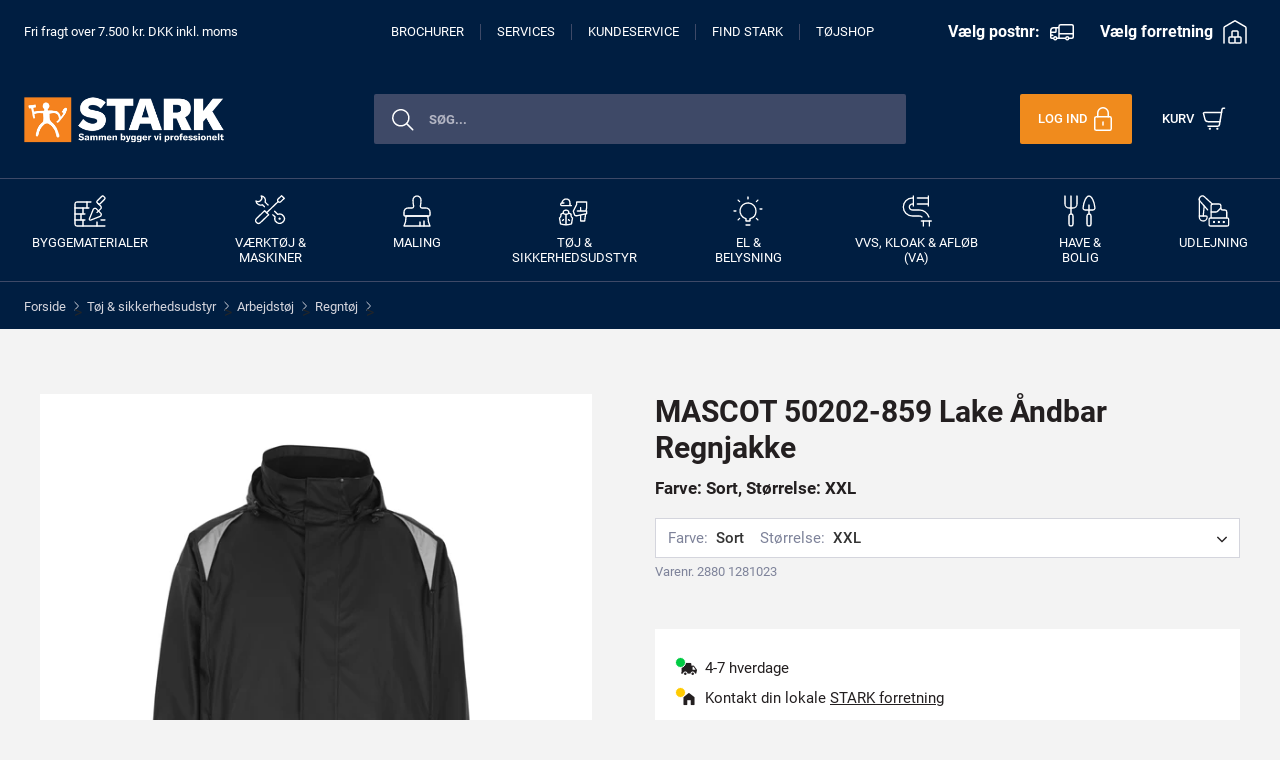

--- FILE ---
content_type: image/svg+xml
request_url: https://www.stark.dk/-/media/Project/Stark/StarkSite/Kategoribilleder/Niveau-1/tools-wench-screwdriver.svg
body_size: 1902
content:
<svg width="96" height="96" viewBox="0 0 96 96" fill="none" xmlns="http://www.w3.org/2000/svg">
<path fill-rule="evenodd" clip-rule="evenodd" d="M19.5989 82.4897C16.2306 85.734 10.7695 85.734 7.40122 82.4897C4.03293 79.2453 4.03293 73.9851 7.40122 70.7407L31.7965 47.2614L43.9942 59.0103L19.5989 82.4897Z" stroke="white" stroke-width="4" stroke-linecap="round" stroke-linejoin="round"/>
<path d="M72.453 19.8276L37.8955 53.1175" stroke="white" stroke-width="4" stroke-linecap="round" stroke-linejoin="round"/>
<path fill-rule="evenodd" clip-rule="evenodd" d="M80.5833 19.8278C78.3381 21.9914 74.6971 21.9922 72.4509 19.8296C70.2046 17.667 70.2038 14.16 72.4489 11.9964L82.6188 2.21545L90.7493 10.0468L80.5833 19.8278Z" stroke="white" stroke-width="4" stroke-linecap="round" stroke-linejoin="round"/>
<path d="M42.2113 29.9745L33.433 21.5006C35.0873 17.4995 34.6975 12.9826 32.38 9.29954C30.0626 5.61644 26.0858 3.19356 21.6378 2.75476C24.4763 7.11777 23.8105 12.7908 20.0324 16.4333C16.2544 20.0759 10.3654 20.7227 5.83301 17.9929C6.29808 22.2687 8.81423 26.0882 12.6325 28.3146C16.4507 30.541 21.1308 30.9175 25.2795 29.332L31.3208 35.1511" stroke="white" stroke-width="4" stroke-linecap="round" stroke-linejoin="round"/>
<path d="M56.5752 59.4757L63.3794 66.0296C60.8965 72.1322 63.1976 79.0757 68.8921 82.664C74.5867 86.2524 82.1134 85.5019 86.9241 80.866C91.7348 76.2302 92.5104 68.9799 88.7823 63.4966C85.0542 58.0132 77.8445 55.8 71.5099 58.1945L61.8844 48.9231" stroke="white" stroke-width="4" stroke-linecap="round" stroke-linejoin="round"/>
<path d="M75.7338 70.0947C76.2956 69.555 77.2051 69.5558 77.7659 70.0964C78.3267 70.637 78.3267 71.5131 77.7659 72.0537C77.2051 72.5943 76.2956 72.5951 75.7338 72.0553C75.4635 71.7956 75.3115 71.4429 75.3115 71.075C75.3115 70.7072 75.4635 70.3545 75.7338 70.0947" stroke="white" stroke-width="4" stroke-linecap="round" stroke-linejoin="round"/>
</svg>


--- FILE ---
content_type: application/x-javascript
request_url: https://www.stark.dk/-/media/Base-Themes/Commerce-Core-Theme/Scripts/optimized-min.js?t=20200616T123717Z
body_size: 2299
content:
function isMobile(){return/Mobi/i.test(navigator.userAgent)?!0:!1}(function(n,t){"use strict";typeof define=="function"&&define.amd?define(["CXA/Application","exports"],t):typeof exports=="object"&&t(exports);n.RunningModes={Normal:"Normal",ExperienceEditor:"Experience Editor"};n.ComponentType={Form:"form",Component:"component"};var i={CXAComponentIdEnumerator:-1,CXAComponentIdPrefix:"cxa_component_",GenerateComponentId:function(){return this.CXAComponentIdPrefix+ ++this.CXAComponentIdEnumerator}};n.CXAApplication=i;t(i)})(this,function(n){"use strict";n.RunningMode=RunningModes.Normal;n.LoadedComponents=[];var t=function(t,i){var o,r,u;t.data("cxa-component-initialized","true");t.attr("data-cxa-component-initialized","true");var f=t.data("cxa-component-class"),e=t.data("cxa-component-model"),s=t.data("cxa-component-type");switch(s){case ComponentType.Component:e&&(o=eval("new "+e+"({})"));r=eval(f)(t.get(0),o);i&&(n.IsExperienceEditorMode()&&r.InExperienceEditorMode&&r.InExperienceEditorMode(),r.Init&&r.Init());break;case ComponentType.Form:u=eval(f);u.Init&&u.Init(t.get(0))}};n.CreateComponentInstance=function(n,i,r){var u;(u=$(n),r||(u=u.not("[data-cxa-component-initialized='true']")),u.length!==0)&&u.each(function(){t($(this),i)})};n.IsExperienceEditorMode=function(){return n.RunningMode===RunningModes.ExperienceEditor||typeof Sitecore!="undefined"&&typeof Sitecore.WebEditSettings!="undefined"&&Sitecore.WebEditSettings.editing};n.InitializeComponents=function(){n.CreateComponentInstance("[data-cxa-component-class]",!1,!0);$(n.LoadedComponents).each(function(){try{this.Init()}catch(t){MessageContext.PublishError(n,"component initialization failed : "+t);throw t;}})};n.Initialize=function(){var t=getCurrentPageExtension();(typeof Sitecore!="undefined"&&typeof Sitecore.WebEditSettings!="undefined"&&Sitecore.WebEditSettings.editing||t==="html")&&(n.RunningMode=RunningModes.ExperienceEditor);n.InitializeComponents();n.IsExperienceEditorMode()&&$(n.LoadedComponents).each(function(){this.InExperienceEditorMode()});n.IsExperienceEditorMode()&&(typeof DomObserver=="undefined"?MessageContext.PublishError(n,"DomObserver Service not Initialized..."):DomObserver.ObserveDomChanges(function(){n.CreateComponentInstance("[data-cxa-component-class]",!0)},$("#wrapper").get(0)))};n.LoadComponent=function(t,i,r){try{t.Id=n.GenerateComponentId();t.RootElement=i;r&&(r.Id=ko.observable(t.Id),t.Model=r,ko.applyBindings(r,i));n.LoadedComponents.push(t)}catch(u){MessageContext.PublishError(n,"component loading failed : "+u)}};n.Goto=function(n){var i=document.getElementsByName("_SiteVirtualFolder"),t;i.length>0&&(t=i[0].value,t.length>1&&(t=t.replace("/","").replace("/",""),n=n.replace("/",""),n="/"+t+"/"+n));window.location.href=n}}),function(n,t){"use strict";typeof define=="function"&&define.amd?define("CXA/Common/Component",["exports"],t):typeof exports=="object"&&t(exports);n.Component=t}(this,function(n,t){"use strict";var i={};return i.InExperienceEditorMode=function(){},i.Init=function(){},i.PublishError=function(n,t){MessageContext.PublishError(i,n,t)},i.PublishInfo=function(n,t){MessageContext.PublishInfo(i,n,t)},i.PublishWarning=function(n,t){MessageContext.PublishWarning(i,n,t)},i.Visual={EnableInDesignEditing:function(){var n=$(i.RootElement).find(".disabled-in-design");n.removeAttr("disabled");n.on("click",function(n){return n.preventDefault(),!1})},Appear:function(){$(i.RootElement).fadeIn(100)},DisAppear:function(){$(i.RootElement).hide()},DisableLinks:function(){$(i.RootElement).find("a").attr("href","javascript:void(0)")},Disable:function(){$(i.RootElement).find("input").attr("disabled","disabled");$(i.RootElement).find("select").attr("disabled","disabled");$(i.RootElement).find("textarea").attr("disabled","disabled");$(i.RootElement).find("button").attr("disabled","disabled");$(i.RootElement).find("a").attr("disabled","disabled");i.Visual.DisableLinks();CXAApplication.IsExperienceEditorMode()&&this.EnableInDesignEditing()},Enable:function(){$(i.RootElement).find("input").removeAttr("disabled");$(i.RootElement).find("button").removeAttr("disabled")}},i.LoadData=function(n,t,r){AjaxService.Post(n,t,function(n,t){t&&r(n)},i)},CXAApplication.LoadComponent(i,n,t),i}),function(n,t,i){i(t)}(window,window.jQuery,function(n){n(document).ready(function(){var i=n(".component-content"),t=i.find("form");n(t).each(function(){var i=this;n(this).on("submit",function(){if(n(i).valid()){window.MessageContext.ClearAllMessages();var t=n(this).find(":submit");n(t).hasClass("search-button")||n(t).button("loading")}});if(!CXAApplication.IsExperienceEditorMode()){n(document).on("ajaxComplete",function(){var i=n(t).find(":submit");n(i).button("reset")});n(document).on("ajaxError",function(){var i=n(t).find(":submit");n(i).button("reset")})}})})}),function(n,t){"use strict";typeof define=="function"&&define.amd?define(["exports"],t):typeof exports=="object"&&t(exports);n.StartUpManager=t}(this,function(n,t){var i=new Component(n);i.StartupActions=t;i.Run=function(){$(i.StartupActions).each(function(){try{this()}catch(n){i.PublishError(n)}})};i.Init=function(){i.Run()}}),function(n,t){"use strict";typeof define=="function"&&define.amd?define(["exports"],t):typeof exports=="object"&&t(exports);n.CXAForm=t}(this,function(n){var t={RootElement:n};return t.FormRoot=$(t.RootElement).find("form"),t.SubmitButton=$(t.FormRoot).find(":submit"),t.Disable=function(){$(t.RootElement).find("input").attr("disabled","disabled");$(t.RootElement).find("button").attr("disabled","disabled");$(t.RootElement).find("a").attr("disabled","disabled")},t.Enable=function(){$(t.RootElement).find("input").removeAttr("disabled");$(t.RootElement).find("button").removeAttr("disabled");$(t.RootElement).find("a").removeAttr("disabled")},t.EnableInDesignEditing=function(){var n=$(t.RootElement).find(".disabled-in-design");n.removeAttr("disabled");n.on("click",function(n){return n.preventDefault(),!1})},t.OnBegin=function(){MessageContext.ClearAllMessages();$(t.SubmitButton).button("loading");t.Disable()},t.OnSuccess=function(){},t.OnComplete=function(){$(t.SubmitButton).button("reset");t.Enable()},t.Init=function(n){CXAApplication.RunningMode===RunningModes.ExperienceEditor&&t.Disable();n.RootElement||(n.RootElement=t.RootElement);n.OnBegin||(n.OnBegin=t.OnBegin);n.OnComplete||(n.OnComplete=t.OnComplete);n.OnSuccess||(n.OnSuccess=t.OnSuccess)},t})